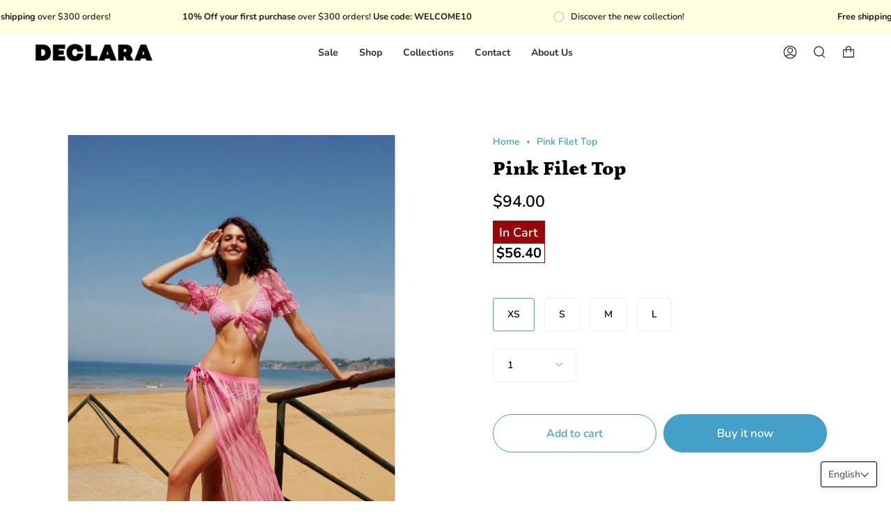

--- FILE ---
content_type: text/css
request_url: https://en.declara.com.tr/cdn/shop/t/3/assets/font-settings.css?v=62000142918609105371759332573
body_size: 71
content:
@font-face{font-family:Petrona;font-weight:900;font-style:normal;font-display:swap;src:url(//en.declara.com.tr/cdn/fonts/petrona/petrona_n9.45dc7c900b80a31e32a4cdf33fb5c0c429861477.woff2?h1=ZW4tZGVjbGFyZS1jb20tdHIuYWNjb3VudC5teXNob3BpZnkuY29t&h2=ZW4uZGVjbGFyYS5jb20udHI&hmac=1cca6ca225c649a0c18122923635d2dc68b30b57ed0a17c41c0ce83ca38cb2ba) format("woff2"),url(//en.declara.com.tr/cdn/fonts/petrona/petrona_n9.485c82d8361911b992a949438edd253bf1e1bde6.woff?h1=ZW4tZGVjbGFyZS1jb20tdHIuYWNjb3VudC5teXNob3BpZnkuY29t&h2=ZW4uZGVjbGFyYS5jb20udHI&hmac=3492e778845ff32147dcd1d40d7042e0860d22f19720a02f2d659af3f29e7fcb) format("woff")}@font-face{font-family:Nunito;font-weight:600;font-style:normal;font-display:swap;src:url(//en.declara.com.tr/cdn/fonts/nunito/nunito_n6.1a6c50dce2e2b3b0d31e02dbd9146b5064bea503.woff2?h1=ZW4tZGVjbGFyZS1jb20tdHIuYWNjb3VudC5teXNob3BpZnkuY29t&h2=ZW4uZGVjbGFyYS5jb20udHI&hmac=664d493d035ea94c6401281b72cb11c96bbd1d2e5f8eea355d06eb43c852c0a7) format("woff2"),url(//en.declara.com.tr/cdn/fonts/nunito/nunito_n6.6b124f3eac46044b98c99f2feb057208e260962f.woff?h1=ZW4tZGVjbGFyZS1jb20tdHIuYWNjb3VudC5teXNob3BpZnkuY29t&h2=ZW4uZGVjbGFyYS5jb20udHI&hmac=ad0026dc53926542fb9b160953ad2b78712c68d94aaad1c025e28bf2f6ab5ea7) format("woff")}@font-face{font-family:Nunito;font-weight:700;font-style:normal;font-display:swap;src:url(//en.declara.com.tr/cdn/fonts/nunito/nunito_n7.37cf9b8cf43b3322f7e6e13ad2aad62ab5dc9109.woff2?h1=ZW4tZGVjbGFyZS1jb20tdHIuYWNjb3VudC5teXNob3BpZnkuY29t&h2=ZW4uZGVjbGFyYS5jb20udHI&hmac=42b8d661e70ba10b5daa3b5e5d91acbb85490f10a095a9c03ecf5680f4d05880) format("woff2"),url(//en.declara.com.tr/cdn/fonts/nunito/nunito_n7.45cfcfadc6630011252d54d5f5a2c7c98f60d5de.woff?h1=ZW4tZGVjbGFyZS1jb20tdHIuYWNjb3VudC5teXNob3BpZnkuY29t&h2=ZW4uZGVjbGFyYS5jb20udHI&hmac=6bff65cbc7fdb50397141e9247be5ef0fd06182737d79b80c675663738414298) format("woff")}@font-face{font-family:Nunito;font-weight:600;font-style:italic;font-display:swap;src:url(//en.declara.com.tr/cdn/fonts/nunito/nunito_i6.79bb6a51553d3b72598bab76aca3c938e7c6ac54.woff2?h1=ZW4tZGVjbGFyZS1jb20tdHIuYWNjb3VudC5teXNob3BpZnkuY29t&h2=ZW4uZGVjbGFyYS5jb20udHI&hmac=a5229d432aac7c2d31ce19b7e9d4e31a416e0c4f63f7549a13d0c19194d74377) format("woff2"),url(//en.declara.com.tr/cdn/fonts/nunito/nunito_i6.9ad010b13940d2fa0d660e3029dd144c52772c10.woff?h1=ZW4tZGVjbGFyZS1jb20tdHIuYWNjb3VudC5teXNob3BpZnkuY29t&h2=ZW4uZGVjbGFyYS5jb20udHI&hmac=95bc0d7cfb6f22259d849b35bc485df7b1b5b73bec3f1ffa639bce3ec99e0f30) format("woff")}@font-face{font-family:Nunito;font-weight:700;font-style:italic;font-display:swap;src:url(//en.declara.com.tr/cdn/fonts/nunito/nunito_i7.3f8ba2027bc9ceb1b1764ecab15bae73f86c4632.woff2?h1=ZW4tZGVjbGFyZS1jb20tdHIuYWNjb3VudC5teXNob3BpZnkuY29t&h2=ZW4uZGVjbGFyYS5jb20udHI&hmac=5d3172658041037c6a8d0156f7786939ed0ff9d2a8225b5908e1f684331ff4ec) format("woff2"),url(//en.declara.com.tr/cdn/fonts/nunito/nunito_i7.82bfb5f86ec77ada3c9f660da22064c2e46e1469.woff?h1=ZW4tZGVjbGFyZS1jb20tdHIuYWNjb3VudC5teXNob3BpZnkuY29t&h2=ZW4uZGVjbGFyYS5jb20udHI&hmac=3fc74105a5d2dcfcd5b7dd09ad33315d5e207fad18f3b002abd7e10602bd63f8) format("woff")}
/*# sourceMappingURL=/cdn/shop/t/3/assets/font-settings.css.map?v=62000142918609105371759332573 */


--- FILE ---
content_type: text/javascript; charset=utf-8
request_url: https://en.declara.com.tr/products/pink-filet-top.js
body_size: -115
content:
{"id":7775682756822,"title":"Pink Filet Top","handle":"pink-filet-top","description":null,"published_at":"2022-07-27T11:23:57+03:00","created_at":"2022-07-27T11:23:58+03:00","vendor":"en\/declara.com.tr","type":"","tags":["All","to_be_discounted"],"price":9400,"price_min":9400,"price_max":9400,"available":true,"price_varies":false,"compare_at_price":null,"compare_at_price_min":0,"compare_at_price_max":0,"compare_at_price_varies":false,"variants":[{"id":43295368806614,"title":"XS","option1":"XS","option2":null,"option3":null,"sku":"udffp","requires_shipping":true,"taxable":true,"featured_image":null,"available":true,"name":"Pink Filet Top - XS","public_title":"XS","options":["XS"],"price":9400,"weight":0,"compare_at_price":null,"inventory_management":"shopify","barcode":"","requires_selling_plan":false,"selling_plan_allocations":[]},{"id":43295368839382,"title":"S","option1":"S","option2":null,"option3":null,"sku":"udffp","requires_shipping":true,"taxable":true,"featured_image":null,"available":true,"name":"Pink Filet Top - S","public_title":"S","options":["S"],"price":9400,"weight":0,"compare_at_price":null,"inventory_management":"shopify","barcode":"","requires_selling_plan":false,"selling_plan_allocations":[]},{"id":43295368872150,"title":"M","option1":"M","option2":null,"option3":null,"sku":"udffp","requires_shipping":true,"taxable":true,"featured_image":null,"available":true,"name":"Pink Filet Top - M","public_title":"M","options":["M"],"price":9400,"weight":0,"compare_at_price":null,"inventory_management":"shopify","barcode":"","requires_selling_plan":false,"selling_plan_allocations":[]},{"id":43295368904918,"title":"L","option1":"L","option2":null,"option3":null,"sku":"udffp","requires_shipping":true,"taxable":true,"featured_image":null,"available":true,"name":"Pink Filet Top - L","public_title":"L","options":["L"],"price":9400,"weight":0,"compare_at_price":null,"inventory_management":"shopify","barcode":"","requires_selling_plan":false,"selling_plan_allocations":[]}],"images":["\/\/cdn.shopify.com\/s\/files\/1\/0659\/0391\/9318\/products\/Declara_5073-570x740_98971bbc-be31-48a2-9b33-d55277cce89d.jpg?v=1658912344"],"featured_image":"\/\/cdn.shopify.com\/s\/files\/1\/0659\/0391\/9318\/products\/Declara_5073-570x740_98971bbc-be31-48a2-9b33-d55277cce89d.jpg?v=1658912344","options":[{"name":"Size","position":1,"values":["XS","S","M","L"]}],"url":"\/products\/pink-filet-top","media":[{"alt":null,"id":30660232184022,"position":1,"preview_image":{"aspect_ratio":0.77,"height":740,"width":570,"src":"https:\/\/cdn.shopify.com\/s\/files\/1\/0659\/0391\/9318\/products\/Declara_5073-570x740_98971bbc-be31-48a2-9b33-d55277cce89d.jpg?v=1658912344"},"aspect_ratio":0.77,"height":740,"media_type":"image","src":"https:\/\/cdn.shopify.com\/s\/files\/1\/0659\/0391\/9318\/products\/Declara_5073-570x740_98971bbc-be31-48a2-9b33-d55277cce89d.jpg?v=1658912344","width":570}],"requires_selling_plan":false,"selling_plan_groups":[]}

--- FILE ---
content_type: text/javascript
request_url: https://en.declara.com.tr/cdn/shop/t/3/assets/custom-script.js?v=32554632563718830611659022708
body_size: -764
content:
if(location.href.indexOf("/tr") > 0) {
  
    location.href = "https://declare-tr.myshopify.com/";
}